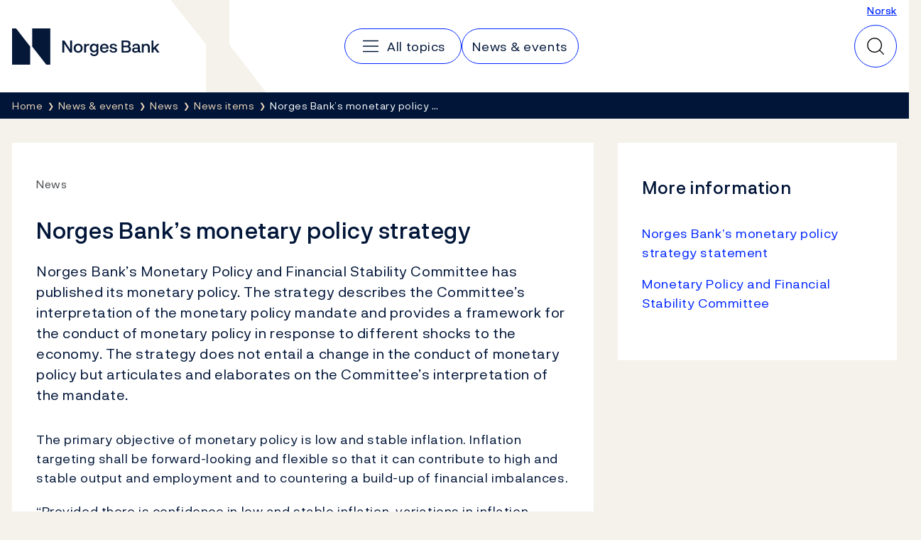

--- FILE ---
content_type: text/html; charset=utf-8
request_url: https://www.norges-bank.no/en/news-events/news/News-items/2021/2021-12-16-monetary-policy-strategy/
body_size: 8059
content:


<!DOCTYPE html>
<html lang="en" class="no-js">
    <head>
        <meta charset="utf-8">
        <meta http-equiv="X-UA-Compatible" content="IE=edge">

        

<meta charset="utf-8"/>
<meta name="robots" content="all">
<meta name="description" content="Norges Bank&#x2019;s Monetary Policy and Financial Stability Committee has published its monetary policy. The strategy describes the Committee&#x2019;s interpretation of the&#x2026;">
<meta name="viewport" content="width=device-width,height=device-height,shrink-to-fit=0">
<meta property="og:type" content="article">
<meta property="og:title" content="Norges Bank&#x2019;s monetary policy strategy">
<meta property="og:description" content="Norges Bank&#x2019;s Monetary Policy and Financial Stability Committee has published its monetary policy. The strategy describes the Committee&#x2019;s interpretation of the&#x2026;">
<meta property="og:url" content="https://www.norges-bank.no/en/news-events/news/News-items/2021/2021-12-16-monetary-policy-strategy/">
<meta property="og:locale" content="en">
<meta property="og:locale:alternate" content="no">
<meta property="article:published_time" content="12/16/2021 10:00:00&#x202F;AM">

        
    <meta name="pageid" content="117768" />


        
    
        
    

    


        <title>Norges Bank&#x2019;s monetary policy strategy</title>

        
    <script>(function (H) { H.className = H.className.replace(/\bno-js\b/, 'js') })(document.documentElement)</script>


        <link rel="preload" href="/Static/NorgesBank/Fonts/NorgesBank-Regular.woff2" as="font" type="font/woff2" crossOrigin="anonymous" />
        <link rel="preload" href="/Static/NorgesBank/Fonts/NorgesBank-Medium.woff2" as="font" type="font/woff2" crossOrigin="anonymous" />
        <link rel="preload" href="/Static/NorgesBank/Fonts/NorgesBank-Italic.woff2" as="font" type="font/woff2" crossOrigin="anonymous" />
        <link rel="preload" href="/Static/NorgesBank/Fonts/NorgesBank-Bold.woff2" as="font" type="font/woff2" crossOrigin="anonymous" />


<link href="/dist/norgesbank.a50c2a65.css" rel="stylesheet" />

<link rel="manifest" href="/Static/Favicons/site.webmanifest" />
<link rel="apple-touch-icon" sizes="180x180" href="/Static/Favicons/apple-touch-icon.png" />
<link rel="icon" type="image/png" sizes="32x32" href="/Static/Favicons/favicon-32x32.png" />
<link rel="icon" type="image/png" sizes="16x16" href="/Static/Favicons/favicon-16x16.png" />
<link rel="mask-icon" href="/Static/Favicons/safari-pinned-tab.svg" color="#051838" />
<meta name="msapplication-TileColor" content="#ffffff" />
<meta name="theme-color" content="#ffffff" />



        

<script>
    window.dataLayer = window.dataLayer || [];
    window.dataLayer = [{
        "gtm.whitelist": ['ga','google','ua','hjtc','cl','lcl'],
        "gtm.blacklist": ['html']
    }];
    
    function gtag(){ dataLayer.push(arguments); }
        
    gtag('consent', 'default', {
        'ad_storage': 'denied',
        'ad_user_data': 'denied',
        'ad_personalization': 'denied',
        'analytics_storage': 'denied',
        'wait_for_update': 500
    });

    gtag('set', 'ads_data_redaction', true);
</script>
<script>
    (function (w, d, s, l, i) {
        w[l] = w[l] || []; w[l].push({
            'gtm.start': new Date().getTime(), event: 'gtm.js'
        }); var f = d.getElementsByTagName(s)[0],
            j = d.createElement(s), dl = l != 'dataLayer' ? '&l=' + l : ''; j.async = true; j.src =
                'https://www.googletagmanager.com/gtm.js?id=' + i + dl; f.parentNode.insertBefore(j, f);
    })(window, document, 'script', 'dataLayer', 'GTM-WMMCQPF');
</script>

        

<script async id="CookieConsent" src="https://policy.app.cookieinformation.com/uc.js" data-culture="EN" type="text/javascript" data-consent-sharing-iframe-placement="body" data-gcm-version="2.0"></script>

        
            <link href="https://www.norges-bank.no/aktuelt/nyheter/Nyhetsmeldinger/2021/2021-12-16-pengepolitisk-strategi/" hreflang="no" rel="alternate" />
            <link href="https://www.norges-bank.no/en/news-events/news/News-items/2021/2021-12-16-monetary-policy-strategy/" hreflang="en" rel="alternate" />



        <link href="/dist/Article.9500a8ea.css" rel="stylesheet" />
<link href="/dist/Header.9353aafb.css" rel="stylesheet" />
<link href="/dist/QuickSearch.4a5251c8.css" rel="stylesheet" />
<link href="/dist/BreadCrumb.be297605.css" rel="stylesheet" />
<script nonce="eef98e05-d1f1-44b5-b40c-964d76a3b8d7">
!function(T,l,y){var S=T.location,k="script",D="instrumentationKey",C="ingestionendpoint",I="disableExceptionTracking",E="ai.device.",b="toLowerCase",w="crossOrigin",N="POST",e="appInsightsSDK",t=y.name||"appInsights";(y.name||T[e])&&(T[e]=t);var n=T[t]||function(d){var g=!1,f=!1,m={initialize:!0,queue:[],sv:"5",version:2,config:d};function v(e,t){var n={},a="Browser";return n[E+"id"]=a[b](),n[E+"type"]=a,n["ai.operation.name"]=S&&S.pathname||"_unknown_",n["ai.internal.sdkVersion"]="javascript:snippet_"+(m.sv||m.version),{time:function(){var e=new Date;function t(e){var t=""+e;return 1===t.length&&(t="0"+t),t}return e.getUTCFullYear()+"-"+t(1+e.getUTCMonth())+"-"+t(e.getUTCDate())+"T"+t(e.getUTCHours())+":"+t(e.getUTCMinutes())+":"+t(e.getUTCSeconds())+"."+((e.getUTCMilliseconds()/1e3).toFixed(3)+"").slice(2,5)+"Z"}(),iKey:e,name:"Microsoft.ApplicationInsights."+e.replace(/-/g,"")+"."+t,sampleRate:100,tags:n,data:{baseData:{ver:2}}}}var h=d.url||y.src;if(h){function a(e){var t,n,a,i,r,o,s,c,u,p,l;g=!0,m.queue=[],f||(f=!0,t=h,s=function(){var e={},t=d.connectionString;if(t)for(var n=t.split(";"),a=0;a<n.length;a++){var i=n[a].split("=");2===i.length&&(e[i[0][b]()]=i[1])}if(!e[C]){var r=e.endpointsuffix,o=r?e.location:null;e[C]="https://"+(o?o+".":"")+"dc."+(r||"services.visualstudio.com")}return e}(),c=s[D]||d[D]||"",u=s[C],p=u?u+"/v2/track":d.endpointUrl,(l=[]).push((n="SDK LOAD Failure: Failed to load Application Insights SDK script (See stack for details)",a=t,i=p,(o=(r=v(c,"Exception")).data).baseType="ExceptionData",o.baseData.exceptions=[{typeName:"SDKLoadFailed",message:n.replace(/\./g,"-"),hasFullStack:!1,stack:n+"\nSnippet failed to load ["+a+"] -- Telemetry is disabled\nHelp Link: https://go.microsoft.com/fwlink/?linkid=2128109\nHost: "+(S&&S.pathname||"_unknown_")+"\nEndpoint: "+i,parsedStack:[]}],r)),l.push(function(e,t,n,a){var i=v(c,"Message"),r=i.data;r.baseType="MessageData";var o=r.baseData;return o.message='AI (Internal): 99 message:"'+("SDK LOAD Failure: Failed to load Application Insights SDK script (See stack for details) ("+n+")").replace(/\"/g,"")+'"',o.properties={endpoint:a},i}(0,0,t,p)),function(e,t){if(JSON){var n=T.fetch;if(n&&!y.useXhr)n(t,{method:N,body:JSON.stringify(e),mode:"cors"});else if(XMLHttpRequest){var a=new XMLHttpRequest;a.open(N,t),a.setRequestHeader("Content-type","application/json"),a.send(JSON.stringify(e))}}}(l,p))}function i(e,t){f||setTimeout(function(){!t&&m.core||a()},500)}var e=function(){var n=l.createElement(k);n.src=h;var e=y[w];return!e&&""!==e||"undefined"==n[w]||(n[w]=e),n.onload=i,n.onerror=a,n.onreadystatechange=function(e,t){"loaded"!==n.readyState&&"complete"!==n.readyState||i(0,t)},n}();y.ld<0?l.getElementsByTagName("head")[0].appendChild(e):setTimeout(function(){l.getElementsByTagName(k)[0].parentNode.appendChild(e)},y.ld||0)}try{m.cookie=l.cookie}catch(p){}function t(e){for(;e.length;)!function(t){m[t]=function(){var e=arguments;g||m.queue.push(function(){m[t].apply(m,e)})}}(e.pop())}var n="track",r="TrackPage",o="TrackEvent";t([n+"Event",n+"PageView",n+"Exception",n+"Trace",n+"DependencyData",n+"Metric",n+"PageViewPerformance","start"+r,"stop"+r,"start"+o,"stop"+o,"addTelemetryInitializer","setAuthenticatedUserContext","clearAuthenticatedUserContext","flush"]),m.SeverityLevel={Verbose:0,Information:1,Warning:2,Error:3,Critical:4};var s=(d.extensionConfig||{}).ApplicationInsightsAnalytics||{};if(!0!==d[I]&&!0!==s[I]){var c="onerror";t(["_"+c]);var u=T[c];T[c]=function(e,t,n,a,i){var r=u&&u(e,t,n,a,i);return!0!==r&&m["_"+c]({message:e,url:t,lineNumber:n,columnNumber:a,error:i}),r},d.autoExceptionInstrumented=!0}return m}(y.cfg);function a(){y.onInit&&y.onInit(n)}(T[t]=n).queue&&0===n.queue.length?(n.queue.push(a),n.trackPageView({})):a()}(window,document,{src: "https://js.monitor.azure.com/scripts/b/ai.2.gbl.min.js", crossOrigin: "anonymous", cfg: {disablePageUnloadEvents: ['unload'], instrumentationKey:'043fdb4a-7fcf-423e-9a5e-abf24c664350', disableCookiesUsage: false }});
</script>


        
        

        
        
    </head>
    <body>
    

<!-- Google Tag Manager (noscript) -->
<noscript>
    <iframe title="Google Tag Manager" src="https://www.googletagmanager.com/ns.html?id=GTM-WMMCQPF" height="0" width="0" class="hidden"></iframe>
</noscript>
<!-- End Google Tag Manager (noscript) -->

    <a class="skip-link no-print" href="#main-content">Skip to main content</a>

    





<header class="nb-global-head no-print">
    <div class="container">
        <h1 class="visually-hidden">Norges Bank</h1>
        <a href="/en/" id="logo" class="nb-global-head__logo">
            <span class="kbd-only-focus">
                <img src="/Static/NorgesBank/Vectors/norges-bank-logo.svg" alt="Norges Bank Home" width="252" height="45" />
            </span>
        </a>
        <div class="nb-global-head__content">
            <svg class="nb-global-head__illustration" aria-hidden="true" xmlns="http://www.w3.org/2000/svg" width="133" height="128" fill="none" viewBox="0 0 133 128">
                <path fill="#F5F2EB" d="m.533 0 48.948 61.886V128h83.203L81.721 61.886V0H.533Z" />
            </svg>

            <button type="button" id="mobileMenuToggler" class="mobile-menu-toggler" aria-expanded="false" aria-controls="mobileMenu" data-toggle aria-label="Main navigation">
                <svg xmlns="http://www.w3.org/2000/svg" width="30" height="30" fill="none" aria-hidden="true" viewBox="0 0 30 30">
                    <path stroke-linecap="round" stroke-linejoin="round" stroke-width="1.5" d="M4.688 15h20.625M4.688 7.5h20.625M4.688 22.5h20.625"></path>
                </svg>
            </button>
      
            <div class="nav-and-search" id="mobileMenu">
                <nav class="nav" aria-label="Main navigation">
                    <h2 class="visually-hidden">Main navigation</h2>
                        <a class="nav__item" href="/en/topics/">
                            <svg aria-hidden="true" width="30" height="30" viewBox="0 0 30 30" fill="none" xmlns="http://www.w3.org/2000/svg">
                                <path d="M4.6875 15H25.3125" stroke="currentColor" stroke-width="1.5" stroke-linecap="round" stroke-linejoin="round" />
                                <path d="M4.6875 7.5H25.3125" stroke="currentColor" stroke-width="1.5" stroke-linecap="round" stroke-linejoin="round" />
                                <path d="M4.6875 22.5H25.3125" stroke="currentColor" stroke-width="1.5" stroke-linecap="round" stroke-linejoin="round" />
                            </svg>
                            <span class="kbd-only-focus">All topics</span>
                        </a>
                        <a class="nav__item" href="/en/news-events/">
                            <span class="kbd-only-focus">News &amp; events</span>
                        </a>

                    <div class="utils small">
                            <a href="/aktuelt/nyheter/Nyhetsmeldinger/2021/2021-12-16-pengepolitisk-strategi/">Norsk</a>
                    </div>
                </nav>
                <div class="utils">
                        <a href="/aktuelt/nyheter/Nyhetsmeldinger/2021/2021-12-16-pengepolitisk-strategi/">Norsk</a>
                </div>
            </div>
                

<div class="nb-global-head__quick-search" id="epinova-node_43501986-f19b-48bb-8821-fda33433bf74"></div>

        </div>
    </div>
</header>


<main id="main-content" class="page-content">


    <nav class="breadcrumb no-print" aria-label="Breadcrumb">
        <div class="container">
            <h2 class="visually-hidden">Breadcrumb</h2>
            <ul class="list-inline breadcrumb__list">

                        <li>
                            <a href="/en/" title="Home">
                                <span class="kbd-only-focus">Home</span>
                            </a>
                        </li>
                        <li>
                            <a href="/en/news-events/" title="News &amp; events">
                                <span class="kbd-only-focus">News &amp; events</span>
                            </a>
                        </li>
                        <li>
                            <a href="/en/news-events/news/" title="News">
                                <span class="kbd-only-focus">News</span>
                            </a>
                        </li>
                        <li class="breadcrumb__item-visible-on-mobile">
                            <a href="/en/news-events/news/News-items/" title="News items">
                                <span class="kbd-only-focus">News items</span>
                            </a>
                        </li>
                    <li title="Norges Bank&#x2019;s monetary policy strategy" class="breadcrumb__current">
                        <span class="kbd-only-focus">Norges Bank&#x2019;s monetary policy &#x2026;</span>
                    </li>
            </ul>
        </div>
    </nav>

    


<div class="container">
    


    <noscript>
        
    <div class="warning-wrapper no-print">
        <div class="panel notification warning">
            <article class="row">
                <div class="col-sm-4 col-lg-3">
                    <div class="warning-icon" aria-hidden="true">!</div>
                    <h2 class="h4">Javascript is disabled</h2>
                </div>
                <div class="col-sm-8 col-lg-9">
                    
<p>Due to this, parts of the content on this site will not be displayed.</p>
                </div>
            </article>
        </div>
    </div>

    </noscript>

    

<!-- Article -->
<div class="row" id="article">
    <div class='col-lg-8'>
    <article class="article">
        <div class="panel">
            <div class="panel-body">

                    <div class="sup-title">
                        <span class="first">News</span> <span class="last"></span>
                    </div>

                <h1>Norges Bank&#x2019;s monetary policy strategy</h1>

                <div class="intro">
                    
<p>Norges Bank&rsquo;s Monetary Policy and Financial Stability Committee has published its monetary policy. The strategy describes the Committee&rsquo;s interpretation of the monetary policy mandate and provides a framework for the conduct of monetary policy in response to different shocks to the economy. The strategy does not entail a change in the conduct of monetary policy but articulates and elaborates on the Committee&rsquo;s interpretation of the mandate.</p>
                </div>



                <div class="article__main-body" data-article-toc-content>
                    
<p>The primary objective of monetary policy is low and stable inflation. Inflation targeting shall be forward-looking and flexible so that it can contribute to high and stable output and employment and to countering a build-up of financial imbalances.</p>
<p>&ldquo;Provided there is confidence in low and stable inflation, variations in inflation around the target of 2 percent are not likely to engender any significant economic costs. The Bank will, however, give weight to avoiding large and persistent deviations from the inflation target, whether above or below the target&rdquo;, says Governor &Oslash;ystein Olsen.</p>
<p>The aim of stabilising inflation around 2 percent is weighed against the aim of economic stability. The strategy provides a more detailed articulation than earlier of the economic costs of downturns.</p>
<p>&ldquo;High unemployment involves losses in aggregate income and output and economic and health consequences for those unable to find employment. Low unemployment, on the other hand, does not involve any direct costs. As such, the Bank will not normally aim to quickly dampen a high level of activity in the economy as long as there are prospects that inflation will remain within a range close to 2%, and there are no signs of financial imbalances building up&rdquo;, says the Governor.</p>
<p>In some situations, there may be a conflict between economic stability in the short and long term.</p>
<p>&ldquo;An expansionary monetary policy can cause house prices and debt to rise to such a high level that it conflicts with the aim of long-term stability. This could provide grounds for starting to normalise the policy rate slightly earlier than suggested by the need to support activity in the short term", says Governor &Oslash;ystein Olsen.</p>
<p><a href="/en/topics/monetary-policy/monetary-policy-strategy/">Norges Bank&rsquo;s monetary policy strategy statement</a></p>
                </div>


                


            </div>
        </div>
    </article>

        <div class="large-desktop-only">
            

<div class="meta-container">
        <div class="meta">
            <span class="prop">Published</span> 16 December 2021 <span class="time">10:00</span>
        </div>
    <div class="print no-print">
        <button type="button" onclick="javascript:window.print()">
            Print
        </button>
    </div>
</div>
                


<aside class="feedback">
    <div class="feedback__inner">
        <h2 class="feedback__heading" data-feedback-heading>
            Did you find what you were looking for?
            <button class="feedback__trigger" type="button" 
                aria-controls="feedback-05c70bad-9ad6-4a6b-91aa-80c852820632" aria-expanded="false" 
                data-feedback="/api/feedback/117768?language=en">
                Give us feedback
            </button>
        </h2>
        <div aria-live="polite">
            <div class="feedback__content" id="feedback-05c70bad-9ad6-4a6b-91aa-80c852820632" data-feedback-content></div>
            <div class="feedback__message" data-feedback-message>
                <p>Thank you for your feedback!</p>
            </div>
        </div>
    </div>
</aside>

        </div>

</div>
        <div class="col-lg-4 no-print">
            <div class="row">



                    <div class="col-lg-12">
                        <div class="panel">
                            <h2 class="article-list__heading" >
                                More information
                            </h2>
                            <ul class="big-list" >
                                    <li>
                                        <a href="/en/topics/monetary-policy/monetary-policy-strategy/" >
                                            <span>
                                                Norges Bank&#x2019;s monetary policy strategy statement
                                            </span>
                                        </a>
                                        
                                    </li>
                                    <li>
                                        <a href="/en/topics/about/Organisation/monetary-policy-and-financial-stability-committee/" >
                                            <span>
                                                Monetary Policy and Financial Stability Committee
                                            </span>
                                        </a>
                                        
                                    </li>
                            </ul>
                        </div>
                    </div>

            </div>
        </div>

        <div class="md-and-down">
            <div class="col-lg-12">
                

<div class="meta-container">
        <div class="meta">
            <span class="prop">Published</span> 16 December 2021 <span class="time">10:00</span>
        </div>
    <div class="print no-print">
        <button type="button" onclick="javascript:window.print()">
            Print
        </button>
    </div>
</div>
            </div>
            <div class="col-lg-12">
                    


<aside class="feedback">
    <div class="feedback__inner">
        <h2 class="feedback__heading" data-feedback-heading>
            Did you find what you were looking for?
            <button class="feedback__trigger" type="button" 
                aria-controls="feedback-bc02137b-b57f-4f78-88c9-6f2842250647" aria-expanded="false" 
                data-feedback="/api/feedback/117768?language=en">
                Give us feedback
            </button>
        </h2>
        <div aria-live="polite">
            <div class="feedback__content" id="feedback-bc02137b-b57f-4f78-88c9-6f2842250647" data-feedback-content></div>
            <div class="feedback__message" data-feedback-message>
                <p>Thank you for your feedback!</p>
            </div>
        </div>
    </div>
</aside>

            </div>
        </div>

</div>

</div>
</main>


<footer class="page-footer">
    <h2 class="sr-only">Footer</h2>
    <div class="page-footer__inner">
        <div class="container">
            <div class="page-footer__columns">
                    <section class="page-footer__column" data-mobile-collapsable>
                            <h3 class="page-footer__heading">
                                    <a href="/en/topics/">Topics</a>
                            </h3>
                        <button type="button" class="page-footer__toggler" aria-expanded="false" aria-controls="footer-column-0" data-mobile-collapsable-trigger>
                            <span>Topics</span>
                            <img src="/Static/NorgesBank/Vectors/close.svg" alt="" aria-hidden="true" />
                        </button>
                        <ul class="page-footer__items" id="footer-column-0">
                                <li class="page-footer__main-item">
                                    <a href="/en/topics/">Topics</a>
                                </li>
                                <li>
                                    <a href="/en/topics/monetary-policy/">Monetary policy</a>
                                </li>
                                <li>
                                    <a href="/en/topics/financial-stability/">Financial stability</a>
                                </li>
                                <li>
                                    <a href="/en/topics/notes-and-coins/">Notes and coins</a>
                                </li>
                                <li>
                                    <a href="/en/topics/liquidity-and-markets/">Liquidity and markets</a>
                                </li>
                                <li>
                                    <a href="/en/topics/statistics/">Statistics</a>
                                </li>
                                <li>
                                    <a href="/en/topics/Government-debt/">Government debt</a>
                                </li>
                                <li>
                                    <a href="/en/topics/Norges-Banks-settlement-system/">Norges Bank&#x27;s settlement system</a>
                                </li>
                                <li>
                                    <a href="/en/topics/about/">About the Bank</a>
                                </li>
                        </ul>
                    </section>
                    <section class="page-footer__column" data-mobile-collapsable>
                            <h3 class="page-footer__heading">
                                    <a href="/en/news-events/">News &amp; events</a>
                            </h3>
                        <button type="button" class="page-footer__toggler" aria-expanded="false" aria-controls="footer-column-1" data-mobile-collapsable-trigger>
                            <span>News &amp; events</span>
                            <img src="/Static/NorgesBank/Vectors/close.svg" alt="" aria-hidden="true" />
                        </button>
                        <ul class="page-footer__items" id="footer-column-1">
                                <li class="page-footer__main-item">
                                    <a href="/en/news-events/">News &amp; events</a>
                                </li>
                                <li>
                                    <a href="/en/news-events/news/?tab=newslist&amp;newstype=0&amp;year=0&amp;p=10">News</a>
                                </li>
                                <li>
                                    <a href="/en/news-events/publications/?tab=publication&amp;newstype=0&amp;year=0&amp;p=10">Publications</a>
                                </li>
                                <li>
                                    <a href="/en/news-events/calendar/?tab=calendar&amp;etype=0&amp;p=10">Calendar</a>
                                </li>
                                <li>
                                    <a href="/bankplassen/">Blog</a>
                                </li>
                                <li>
                                    <a href="https://video.norges-bank.no/" rel="noopener">Video</a>
                                </li>
                        </ul>
                    </section>
                    <section class="page-footer__column" data-mobile-collapsable>
                            <h3 class="page-footer__heading">
                                    <span>Norges Bank</span>
                            </h3>
                        <button type="button" class="page-footer__toggler" aria-expanded="false" aria-controls="footer-column-2" data-mobile-collapsable-trigger>
                            <span>Norges Bank</span>
                            <img src="/Static/NorgesBank/Vectors/close.svg" alt="" aria-hidden="true" />
                        </button>
                        <ul class="page-footer__items" id="footer-column-2">
                                <li>
                                    <a href="/en/contact/">Contact</a>
                                </li>
                                <li>
                                    <a href="/en/subscribe/">Subscribe</a>
                                </li>
                                <li>
                                    <a href="/en/topics/about/faq-about-norges-bank/">FAQ</a>
                                </li>
                                <li>
                                    <a href="/en/topics/about/Careers/">Careers</a>
                                </li>
                        </ul>
                    </section>
            </div>
            <nav class="page-footer__some">
                <h3 class="sr-only">Follow us:</h3>
                <ul>
                        <li>
                            <a href="https://www.facebook.com/sentralbanken/" target="_blank" rel="noopener" class="page-footer__some-item" aria-label="Follow us on Facebook">
                                <svg aria-hidden="true" width="32" height="32" viewBox="0 0 32 32" fill="none" xmlns="http://www.w3.org/2000/svg">
                                    <path d="M16 28C22.6274 28 28 22.6274 28 16C28 9.37258 22.6274 4 16 4C9.37258 4 4 9.37258 4 16C4 22.6274 9.37258 28 16 28Z" stroke="#F2DABB" stroke-width="1.5" stroke-linecap="round" stroke-linejoin="round" />
                                    <path d="M21 11H19C18.2044 11 17.4413 11.3161 16.8787 11.8787C16.3161 12.4413 16 13.2044 16 14V28" stroke="#F2DABB" stroke-width="1.5" stroke-linecap="round" stroke-linejoin="round" />
                                    <path d="M12 18H20" stroke="#F2DABB" stroke-width="1.5" stroke-linecap="round" stroke-linejoin="round" />
                                </svg>
                                <span>Facebook</span>
                            </a>
                        </li>
                        <li>
                            <a href="http://twitter.com/NorgesBank" target="_blank" rel="noopener" class="page-footer__some-item" aria-label="Follow us on X/Twitter">
                                <svg aria-hidden="true" width="28" height="28" viewBox="0 0 28 28" fill="none" xmlns="http://www.w3.org/2000/svg">
                                    <path d="M3 3L11.4707 15.349L3.17941 24.9537H5.01641L12.2821 16.5316L18.0594 24.9537H25L16.1501 12.053L23.9597 3H22.1283L15.3377 10.8671L9.94066 3H3ZM5.19357 4.15546H9.33246L22.8064 23.7982H18.6676L5.19357 4.15546Z" fill="#F2DABB" />
                                </svg>
                                <span>X/Twitter</span>
                            </a>
                        </li>
                        <li>
                            <a href="http://www.youtube.com/user/norgesbank" target="_blank" rel="noopener" class="page-footer__some-item" aria-label="Follow us on YouTube">
                                <svg aria-hidden="true" width="32" height="32" viewBox="0 0 32 32" fill="none" xmlns="http://www.w3.org/2000/svg">
                                    <path d="M20 16L14 12V20L20 16Z" stroke="#F2DABB" stroke-width="1.5" stroke-linecap="round" stroke-linejoin="round" />
                                    <path d="M3 16C3 19.7194 3.38427 21.9017 3.67638 23.0233C3.75447 23.3296 3.90442 23.6129 4.11382 23.8497C4.32322 24.0866 4.58603 24.2701 4.88049 24.3851C9.0651 25.9932 16 25.949 16 25.949C16 25.949 22.9348 25.9932 27.1195 24.3851C27.4139 24.2701 27.6767 24.0866 27.8861 23.8498C28.0955 23.6129 28.2455 23.3296 28.3236 23.0233C28.6157 21.9017 29 19.7194 29 16C29 12.2805 28.6157 10.0982 28.3236 8.97663C28.2455 8.67031 28.0956 8.387 27.8862 8.15018C27.6768 7.91336 27.414 7.72985 27.1195 7.61484C22.9349 6.00674 16 6.0509 16 6.0509C16 6.0509 9.06518 6.00675 4.88053 7.61482C4.58607 7.72983 4.32325 7.91334 4.11385 8.15016C3.90446 8.38698 3.7545 8.67029 3.67641 8.97661C3.38428 10.0982 3 12.2805 3 16Z" stroke="#F2DABB" stroke-width="1.5" stroke-linecap="round" stroke-linejoin="round" />
                                </svg>
                                <span>YouTube</span>
                            </a>
                        </li>
                        <li>
                            <a href="https://www.linkedin.com/company/norges-bank/" target="_blank" rel="noopener" class="page-footer__some-item" aria-label="Follow us on LinkedIn">
                                <svg aria-hidden="true" width="32" height="32" viewBox="0 0 32 32" fill="none" xmlns="http://www.w3.org/2000/svg">
                                    <path d="M26 5H6C5.44772 5 5 5.44772 5 6V26C5 26.5523 5.44772 27 6 27H26C26.5523 27 27 26.5523 27 26V6C27 5.44772 26.5523 5 26 5Z" stroke="#F2DABB" stroke-width="1.5" stroke-linecap="round" stroke-linejoin="round" />
                                    <path d="M15 14V22" stroke="#F2DABB" stroke-width="1.5" stroke-linecap="round" stroke-linejoin="round" />
                                    <path d="M11 14V22" stroke="#F2DABB" stroke-width="1.5" stroke-linecap="round" stroke-linejoin="round" />
                                    <path d="M15 17.5C15 16.5717 15.3687 15.6815 16.0251 15.0251C16.6815 14.3687 17.5717 14 18.5 14C19.4283 14 20.3185 14.3687 20.9749 15.0251C21.6313 15.6815 22 16.5717 22 17.5V22" stroke="#F2DABB" stroke-width="1.5" stroke-linecap="round" stroke-linejoin="round" />
                                    <path d="M11 11.25C11.6904 11.25 12.25 10.6904 12.25 10C12.25 9.30964 11.6904 8.75 11 8.75C10.3096 8.75 9.75 9.30964 9.75 10C9.75 10.6904 10.3096 11.25 11 11.25Z" fill="#F2DABB" />
                                </svg>
                                <span>LinkedIn</span>
                            </a>
                        </li>
                        <li>
                            <a href="/en/rss-feeds/" target="_blank" rel="noopener" class="page-footer__some-item" aria-label="Follow us on Rss">
                                <span>RSS</span>
                            </a>
                        </li>
                </ul>
            </nav>
        </div>
    </div>

        <div class="page-footer__links">
            <div class="container">
                <ul>
                        <li>
                            <a href="/en/Privacy-statement/">Privacy and cookies</a>
                        </li>
                        <li>
                            <a href="/en/disclaimer/">Disclaimer</a>
                        </li>
                        <li>
                            <a href="/en/fraud-and-scams/">Fraud and scams</a>
                        </li>
                </ul>
            </div>
        </div>
</footer>



    <script>window.WebComponents = window.WebComponents || [];
window.WebComponents.push(['epinova-node_43501986-f19b-48bb-8821-fda33433bf74', 'React.QuickSearch', {"searchUrl":"/en/Search/","language":"en","minQueryLength":2,"suggestions":0,"resources":{"close":"Close","quickSearch":"Quick search","search":"Search"}}]);
</script>
    <script async src="/dist/7858.dc0353fc.js"></script><script async src="/dist/shared.40e2fe03.js"></script>
    <script async src="/dist/components.869fd07f.js"></script>
    
    
<script async src="/dist/404.12d0ec56.js"></script><script async src="/dist/7466.02d9f48f.js"></script><script async src="/dist/2727.35736c25.js"></script><script async src="/dist/norgesbank.1fbea739.js"></script>

    <input type="hidden" value="en" data-vue-culture />

    

    <script async src="/dist/runtime.5f77e5ab.js"></script><script async src="/dist/Article.35a3d64b.js"></script>
<link href="/dist/Feedback.1790ff87.css" rel="stylesheet" />
<script async src="/dist/Feedback.1c1004e8.js"></script>





<script defer="defer" nonce="eef98e05-d1f1-44b5-b40c-964d76a3b8d7" src="/Util/Find/epi-util/find.js"></script>
<script nonce="eef98e05-d1f1-44b5-b40c-964d76a3b8d7">
document.addEventListener('DOMContentLoaded',function(){if(typeof FindApi === 'function'){var api = new FindApi();api.setApplicationUrl('/');api.setServiceApiBaseUrl('/find_v2/');api.processEventFromCurrentUri();api.bindWindowEvents();api.bindAClickEvent();api.sendBufferedEvents();}})
</script>

    
<script type="text/javascript">
    window.addEventListener('CookieInformationConsentGiven', function(event) {
        if (CookieInformation.getConsentGivenFor('cookie_cat_statistic')) {

            /*<![CDATA[*/
            (function () {
                var sz = document.createElement('script'); sz.type = 'text/javascript'; sz.async = true;
                sz.src = '//siteimproveanalytics.com/js/siteanalyze_6024671.js';
                var s = document.getElementsByTagName('script')[0]; s.parentNode.insertBefore(sz, s);
            })();
            /*]]>*/

        }
    }, false); 
</script>
    </body>
</html>

--- FILE ---
content_type: text/javascript
request_url: https://www.norges-bank.no/dist/Feedback.1c1004e8.js
body_size: 1158
content:
(self.webpackChunknorgesbank_web=self.webpackChunknorgesbank_web||[]).push([[9302],{121:function(t){var e,s,n,a,o,r;t.exports=(s=[],n=document,a=n.documentElement.doScroll,o="DOMContentLoaded",(r=(a?/^loaded|^c/:/^loaded|^i|^c/).test(n.readyState))||n.addEventListener(o,e=function(){for(n.removeEventListener(o,e),r=1;e=s.shift();)e()}),function(t){r?setTimeout(t,0):s.push(t)})},241:function(t,e,s){"use strict";s.d(e,{hZ:function(){return o},i4:function(){return r},wt:function(){return a}});var n=s(5037);const a=t=>(t=t||window.event).target||t.srcElement,o=(t,e)=>{var s=document.createEvent("HTMLEvents");s.initEvent(e,!0,!1),t.dispatchEvent(s)},r=(t,e,s)=>{document.addEventListener(e,(function(e){const o=a(e);if(o.matches(`${t},${t} *`)){e.stopPropagation();let a=o;o.hasAttribute(t)||(a=n.X.closest(o,`${t}`)),a&&s(e,a)}}))}},3513:function(t,e,s){"use strict";var n=s(121),a=s.n(n),o=s(5037),r=s(241),c=s(3975);a()((function(){(0,r.i4)("[data-feedback]","click",(async(t,e)=>{t.preventDefault();const s=document.getElementById(e.getAttribute("aria-controls")),n=e.getAttribute("data-feedback"),a=e.parentNode,r=await c.A.get(n),i=await r.text();s&&i&&(s.innerHTML=i,o.X.addClass(s,"is-active")),a&&(a.setAttribute("aria-expanded","true"),o.X.addClass(a,"is-hidden"))})),(0,r.i4)("[data-feedback-form]","submit",(async(t,e)=>{t.preventDefault();const s=new FormData(e),n=e.parentNode.parentNode.querySelector("[data-feedback-message]"),a=e.parentNode.parentNode.querySelector("[data-feedback-error]");try{200!==(await c.A.post(e.getAttribute("action"),s)).status?o.X.addClass(a,"is-active"):(o.X.removeClass(e.parentNode,"is-active"),o.X.addClass(n,"is-active"))}catch(t){o.X.addClass(a,"is-active")}}))}))},3975:function(t,e,s){"use strict";s.d(e,{A:function(){return r}});class n extends Error{constructor(t,e){super(t),this.name="RequestError",this.status=e,Object.setPrototypeOf(this,n.prototype)}}class a extends n{}const o={credentials:"same-origin",cache:"no-cache"};class r{static post(t,e=null,s=null,n=null){let a={"X-Requested-With":"XMLHttpRequest",Accept:"application/json"};return!e||e instanceof FormData||(a["Content-Type"]="application/json"),s&&(a={...s,...a}),fetch(t,{...o,headers:a,body:e?e instanceof FormData?e:JSON.stringify(e):void 0,signal:n,method:"post"}).then(this.handleErrors)}static delete(t,e=null){return fetch(t,{...o,headers:{"X-Requested-With":"XMLHttpRequest",Accept:"application/json"},signal:e,method:"delete"}).then(this.handleErrors)}static get(t,e=null,s="application/json"){return fetch(t,{...o,headers:{"X-Requested-With":"XMLHttpRequest",Accept:s},signal:e,method:"get"})}static async getJSON(t){if(204!==t.status)return await t.json()}static async handleErrors(t){if(!t.ok){if(500!==t.status&&t.headers.get("Content-Type")?.includes("application/json")){const e=await t.clone().json();if(e?.message)throw new n(e.message,t.status)}if(t.statusText)throw new a(t.statusText,t.status);throw Error(`${t.status.toString()} - ${await t.clone().text()}`)}return t}}},4395:function(){},5037:function(t,e,s){"use strict";s.d(e,{X:function(){return n}});const n={addClass(t,e){t.classList?t.classList.add(e):t.className+=" "+e},hasClass(t,e){return t.classList?t.classList.contains(e):new RegExp("(^| )"+e+"( |$)","gi").test(t.className)},removeClass(t,e){t.classList&&t.classList.contains(e)?t.classList.remove(e):t.className=t.className.replace(new RegExp("(^|\\b)"+e.split(" ").join("|")+"(\\b|$)","gi")," ")},closest(t,e){for(Element.prototype.matches||(Element.prototype.matches=Element.prototype.matchesSelector||Element.prototype.mozMatchesSelector||Element.prototype.msMatchesSelector||Element.prototype.oMatchesSelector||Element.prototype.webkitMatchesSelector||function(t){for(var e=(this.document||this.ownerDocument).querySelectorAll(t),s=e.length;--s>=0&&e.item(s)!==this;);return s>-1});t&&t!==document;t=t.parentNode)if(t.matches(e))return t;return null}}}},function(t){var e=function(e){return t(t.s=e)};e(3513),e(4395)}]);